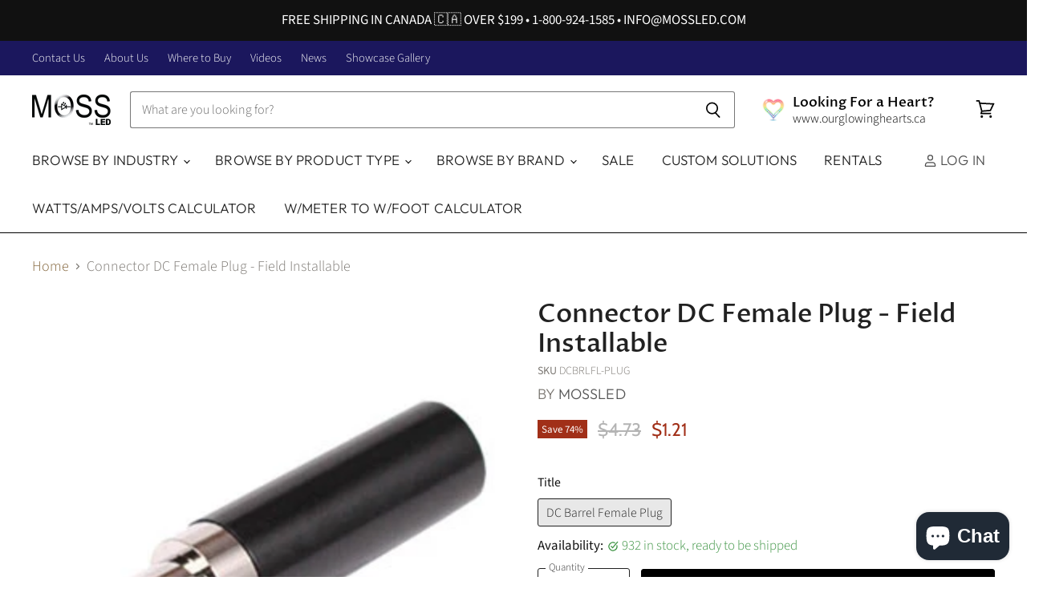

--- FILE ---
content_type: text/plain; charset=utf-8
request_url: https://accessories.w3apps.co/api/accessories?callback=jQuery35103529638219257931_1769030482962&product_id=7774782792&shop_name=moss-led&_=1769030482963
body_size: 732
content:
jQuery35103529638219257931_1769030482962({"accessories":[],"add_accessories_text":"Accessories","loading_text":"Loading...","info_text":"<br>","unavailable_text":"Unavailable","open_new_window":false,"image_size":"small","group_variant_options":true,"money_format":"<span class=money>${{amount}}</span>","currency":"CAD","add_quantity":true,"radio_buttons":false,"show_description":false,"full_description":false,"disable_quick_view":false,"add_to_cart_text":"Add To Cart","quantity_text":"Quantity","quick_view_text":"Quick View","quick_view_button_background_color":"","quick_view_button_font_color":"","quick_view_title_color":"","read_more_text":"Read More","quick_view_adding_text":"Adding...","quick_view_added_text":"Added","CustomCSS":null,"HideImages":false,"DisableTitleLink":false,"HideComparePrice":true})